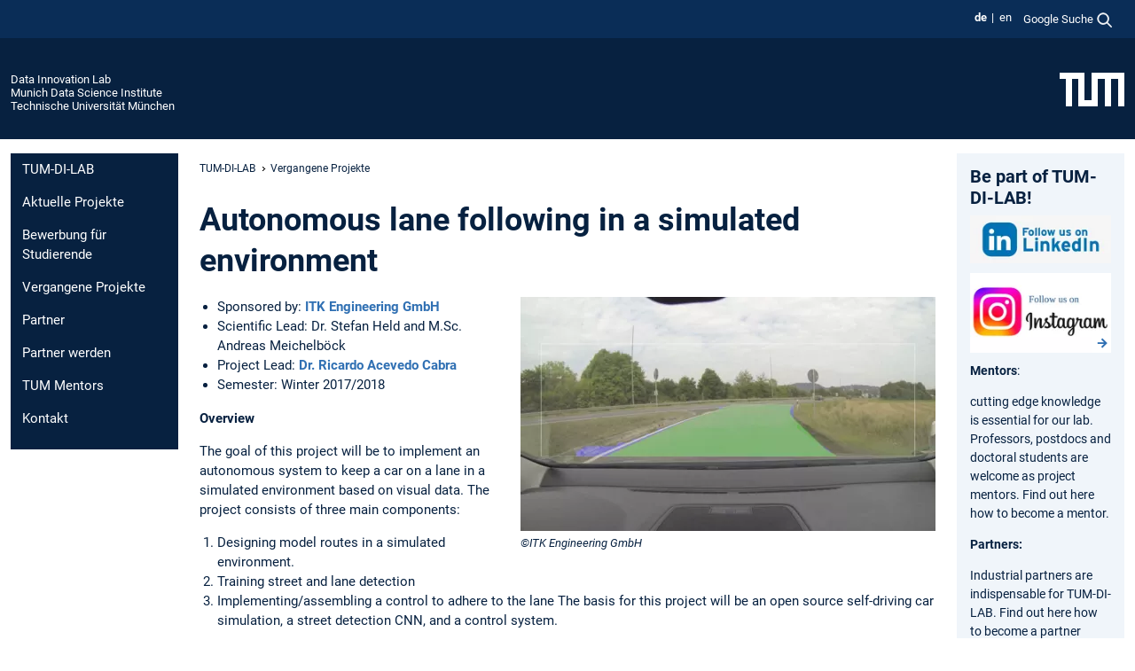

--- FILE ---
content_type: text/html; charset=utf-8
request_url: https://www.mdsi.tum.de/di-lab/vergangene-projekte/autonomous-lane-following-in-a-simulated-environment/
body_size: 7778
content:
<!DOCTYPE html>
<html lang="de">
<head>

<meta charset="utf-8">
<!-- 
	This website is powered by TYPO3 - inspiring people to share!
	TYPO3 is a free open source Content Management Framework initially created by Kasper Skaarhoj and licensed under GNU/GPL.
	TYPO3 is copyright 1998-2026 of Kasper Skaarhoj. Extensions are copyright of their respective owners.
	Information and contribution at https://typo3.org/
-->



<title>Autonomous lane following in a simulated environment - Data Innovation Lab</title>
<meta name="generator" content="TYPO3 CMS">
<meta name="viewport" content="width=device-width, initial-scale=1">
<meta property="og:title" content="Autonomous lane following in a simulated environment">
<meta property="og:site_name" content="Data Innovation Lab">
<meta name="twitter:card" content="summary_large_image">
<meta name="twitter:title" content="Autonomous lane following in a simulated environment">


<link rel="stylesheet" href="/typo3temp/assets/compressed/7015c8c4ac5ff815b57530b221005fc6-03496f8d8b79e51481f12d9606aeed48.css.gz?1768381136" media="all" nonce="V_V40eVAUboufAkOmZJxx4FLxJWLuufvp7ZaHMEmIrdlOLm2kZUlTQ">
<link rel="stylesheet" href="/typo3temp/assets/compressed/tum-icons.min-ddbc51467c431a50a4f6a1ec2bc70699.css.gz?1768381136" media="all" nonce="V_V40eVAUboufAkOmZJxx4FLxJWLuufvp7ZaHMEmIrdlOLm2kZUlTQ">
<link href="/_frontend/bundled/assets/main-Ddhi15Qx.css?1768377399" rel="stylesheet" nonce="V_V40eVAUboufAkOmZJxx4FLxJWLuufvp7ZaHMEmIrdlOLm2kZUlTQ" >




<script nonce="V_V40eVAUboufAkOmZJxx4FLxJWLuufvp7ZaHMEmIrdlOLm2kZUlTQ">let TUM = {
        hp: "/di-lab/tum-di-lab/",
        pid: 312,
        lid: 0,
        search: {
            box: 1,
            path: "/di-lab/suche/"
        },
        video: [],
        loadOnce: {}
    };
    
    
    document.querySelector('html').classList.remove('no-js');
    document.querySelector('html').classList.add('js');</script>
<script nonce="V_V40eVAUboufAkOmZJxx4FLxJWLuufvp7ZaHMEmIrdlOLm2kZUlTQ">
    const m2cCookieLifetime = "7";
</script>

<link rel="icon" type="image/png" href="/_frontend/favicon/favicon-96x96.png" sizes="96x96" />
<link rel="icon" type="image/svg+xml" href="/_frontend/favicon/favicon.svg" />
<link rel="shortcut icon" href="/_frontend/favicon/favicon.ico" />
<link rel="apple-touch-icon" sizes="180x180" href="/_frontend/favicon/apple-touch-icon.png" />
<meta name="apple-mobile-web-app-title" content="TUM" />
<link rel="manifest" href="/_frontend/favicon/site.webmanifest" /><script data-ignore="1" data-cookieconsent="statistics" type="text/plain"></script>



<link rel="canonical" href="https://www.mdsi.tum.de/di-lab/vergangene-projekte/autonomous-lane-following-in-a-simulated-environment/"/>

<link rel="alternate" hreflang="de-DE" href="https://www.mdsi.tum.de/di-lab/vergangene-projekte/autonomous-lane-following-in-a-simulated-environment/"/>
<link rel="alternate" hreflang="en-US" href="https://www.mdsi.tum.de/en/di-lab/past-projects/autonomous-lane-following-in-a-simulated-environment/"/>
<link rel="alternate" hreflang="x-default" href="https://www.mdsi.tum.de/di-lab/vergangene-projekte/autonomous-lane-following-in-a-simulated-environment/"/>
</head>
<body class="" data-pid="312">










<header>
    

<div id="topbar" class="c-topbar py-1">
	<div class="container">
		<a class="c-skiplink"
           id="skipnav"
           href="#content"
           title="Zum Inhalt springen"
           aria-label="Zum Inhalt springen"
        >
			Zum Inhalt springen
		</a>

        <div class="d-flex justify-content-md-end justify-content-between">

            <div class="d-flex">

                

                
                
                
                    
                        
                    
                
                    
                        
                    
                

                
                    <div class="c-languagenav">
                        
                                    <ul class="list-inline  c-languagenav__list">
                                        
                                            
                                            
                                            <li class="list-inline-item  c-languagenav__item">
                                                
                                                        <strong>
                                                            <abbr lang="de" title="Deutsch">de</abbr>
                                                        </strong>
                                                    
                                            </li>
                                            
                                        
                                            
                                            
                                            <li class="list-inline-item  c-languagenav__item">
                                                
                                                        
                                                                <a class="c-languagenav__link" href="/en/di-lab/past-projects/autonomous-lane-following-in-a-simulated-environment/" hreflang="en-US">
                                                                    <abbr lang="en" title="English">en</abbr>
                                                                </a>
                                                            
                                                    
                                            </li>
                                            
                                        
                                    </ul>
                                
                    </div>
                

                
                    
                        
                        <div class="c-global-search">
                            <button class="btn c-global-search__toggle js-search-toggle"
                                    data-testid="search-dialog-opener"
                                    type="button"
                                    aria-controls="global-search-overlay"
                                    aria-haspopup="dialog"
                            >
                                <span>Google Suche</span>
                                <svg width="18px" height="18px" viewBox="-2 -2 20 20">
                                    <path
                                        transform="translate(-1015.000000, -9.000000)"
                                        stroke-width="1"
                                        stroke="currentColor"
                                        fill="currentColor"
                                        d="M1015,16 C1015,19.866 1018.134,23.001 1022,23.001 C1023.753,23.001 1025.351,22.352 1026.579,21.287 L1032,26.707 L1032.707,26.001 L1027.286,20.58 C1028.351,19.352 1029,17.753 1029,16 C1029,12.134 1025.866,9 1022,9 C1018.134,9 1015,12.134 1015,16 L1015,16 Z M1016,16 C1016,12.692 1018.692,10 1022,10 C1025.308,10 1028,12.692 1028,16 C1028,19.309 1025.308,22 1022,22 C1018.692,22 1016,19.309 1016,16 L1016,16 Z"
                                    ></path>
                                </svg>
                            </button>
                            <span class="c-global-search__search">
						        <span id="cse-stub"></span>
					        </span>
                        </div>
                    
                

            </div>

            <div class="d-md-none">
                <button id="menutoggle" class="c-menu-mobile navbar-toggler" type="button" data-bs-toggle="collapse" data-bs-target="#sitenav" aria-expanded="false" title="Navigation öffnen" aria-label="Navigation öffnen">
                    <span class="navbar-toggler-icon"></span>
                    <span class="c-menu-mobile__text">Menü</span>
                </button>
            </div>

            

            <template id="global-search-popup">
                <dialog id="global-search-overlay"
                        class="c-global-search-overlay js-gsc-dialog px-5 py-4 bg-body shadow"
                        aria-labelledby="global-search-popup-title"
                        aria-describedby="global-search-popup-desc"
                >
                    <h2 id="global-search-popup-title" class="fs-1 border-0">Google Custom Search</h2>
                    <p id="global-search-popup-desc">
                        Wir verwenden Google für unsere Suche. Mit Klick auf „Suche aktivieren“ aktivieren Sie das Suchfeld und akzeptieren die Nutzungsbedingungen.
                    </p>
                    <p>
                        <a href="/di-lab/datenschutz/#GoogleCustomSearch" title="Datenschutz">
                            Hinweise zum Einsatz der Google Suche
                        </a>
                    </p>
                    <form method="dialog">
                        <button class="btn btn-primary c-global-search__button c-global-search__accept js-search-activate js-search-close"
                                type="button"
                        >
                            Suche aktivieren
                        </button>
                        <button class="btn-close position-absolute top-0 end-0 p-2 js-search-close"
                                type="button"
                                aria-label="Popup schliessen"
                        >
                        </button>
                    </form>
                </dialog>
            </template>

        </div>

	</div>
</div>

    


<div class="c-siteorg ">
    <div class="container c-siteorg__grid">
        
        <div class="nav clearfix">
            <ul class="c-siteorg__list">
                
                    <li class="l_this">
                        <a href="/di-lab/tum-di-lab/" title="Startseite Data Innovation Lab">
                            Data Innovation Lab
                        </a>
                    </li>
                

                
                        
                        
                    
                
                    <li class="l_parent">
                        <a href="https://www.mdsi.tum.de/mdsi/" title="Startseite Munich Data Science Institute">
                            Munich Data Science Institute
                        </a>
                    </li>
                

                
                    <li class="l_top">
                        <a href="https://www.tum.de/" title="Startseite Technische Universität München">
                            Technische Universität München
                        </a>
                    </li>
                
            </ul>
        </div>
        <div>
            <a href="https://www.tum.de/" title="Startseite www.tum.de">
                <img src="/_assets/32ebf5255105e66824f82cb2d7e14490/Icons/Org/tum-logo.png?neu" alt="Technische Universität München" />
            </a>
        </div>
    </div>
</div>


</header>

    <main id="page-body">
        <div class="container  c-content-area">

            <div class="row">

                <div class="col-md-3 col-xl-2  c-content-area__sitenav">
                    

<div class="c-sitenav navbar navbar-expand-md">
    <div id="sitenav" class="collapse navbar-collapse">
        <nav class="sitemenu c-sitenav__wrapper" aria-label="Hauptnavigation">
            
                <ul id="menuMain"
                    class="accordion c-sitenav__menu"
                >
                    
                        <li class="">

                            
                                    <a href="/di-lab/tum-di-lab/" target="_self" title="TUM-DI-LAB">
                                        TUM-DI-LAB
                                    </a>
                                
                            

                        </li>
                    
                        <li class="">

                            
                                    <a href="/di-lab/projekte/" target="_self" title="Aktuelle Projekte">
                                        Aktuelle Projekte
                                    </a>
                                
                            

                        </li>
                    
                        <li class="">

                            
                                    <a href="/di-lab/bewerbung-fuer-studierende/" target="_self" title="Bewerbung für Studierende">
                                        Bewerbung für Studierende
                                    </a>
                                
                            

                        </li>
                    
                        <li class=" is-active">

                            
                                    <a href="/di-lab/vergangene-projekte/" target="_self" title="Vergangene Projekte">
                                        Vergangene Projekte
                                    </a>
                                
                            

                        </li>
                    
                        <li class="">

                            
                                    <a href="/di-lab/partner/" target="_self" title="Partner">
                                        Partner
                                    </a>
                                
                            

                        </li>
                    
                        <li class="">

                            
                                    <a href="/di-lab/partner-werden/" target="_self" title="Partner werden">
                                        Partner werden
                                    </a>
                                
                            

                        </li>
                    
                        <li class="">

                            
                                    <a href="/di-lab/co-mentoring/" target="_self" title="TUM Mentors">
                                        TUM Mentors
                                    </a>
                                
                            

                        </li>
                    
                        <li class="">

                            
                                    <a href="/di-lab/kontakt/" target="_self" title="Kontakt">
                                        Kontakt
                                    </a>
                                
                            

                        </li>
                    
                </ul>
            
        </nav>
    </div>
</div>






                </div>

                <div class="col-md-6 col-xl-8  c-content-area__main js-link-checker">
                    

<nav aria-label="Breadcrumbs" class="c-breadcrumb">
    
        <ol class="c-breadcrumb__list">
            
                <li class="c-breadcrumb__item ">
                    <a href="/di-lab/tum-di-lab/" title="|" class="c-breadcrumb__link">TUM-DI-LAB</a>
                </li>
            
            
                <li class="c-breadcrumb__item ">
                    
                            <a href="/di-lab/vergangene-projekte/" title="Vergangene Projekte" class="c-breadcrumb__link">
                                Vergangene Projekte
                            </a>
                        
                </li>
            
        </ol>
    
</nav>



                    
                    
<div id="content" class="c-main">

	
			

	

			

					<div id="c1465" class="frame 
 frame-type-textmedia frame-layout-0">
                        
                        
    
    
    
            
                            
                            
                            
                            
                                



                            
                            
	


		
				
			


	
				

    
				

	
			
	
			<h1>
				Autonomous lane following in a simulated environment
			</h1>
		

		












		
				
				



		
				



    



	


                            
    
    

    
            
                                

	
			
			
			

			
					
				

			<div
				class="ce-textpic ce-right ce-intext"
			>

				
					

	<div class="ce-gallery  "
			 data-ce-columns="1"
			 data-ce-images="1"
	>
		

		
					
						
							
								

        

<figure class="image">
	
			
					<picture><source media="(min-width: 1200px)" srcset="/fileadmin/_processed_/4/1/csm_Itk_Engineering_Autonomous_Lane_Keeping_in_a_simulated_environment_a9fc6ae2da.webp" type="image/webp"><source srcset="/fileadmin/_processed_/4/1/csm_Itk_Engineering_Autonomous_Lane_Keeping_in_a_simulated_environment_7921049c13.webp 284w,
                        /fileadmin/_processed_/4/1/csm_Itk_Engineering_Autonomous_Lane_Keeping_in_a_simulated_environment_7427c14c69.webp 328w,
                        /fileadmin/_processed_/4/1/csm_Itk_Engineering_Autonomous_Lane_Keeping_in_a_simulated_environment_a83f36cb43.webp 240w
                "
                sizes="
                    (min-width: 768px) 284px,
                    (min-width: 520px) 328x,
                    240px"
                type="image/webp"><img class="image-embed-item" title="A picture from the inside of a car showing a green road" alt="A picture from the inside of a car showing a green road" loading="lazy" src="/fileadmin/_processed_/4/1/csm_Itk_Engineering_Autonomous_Lane_Keeping_in_a_simulated_environment_cc6973af1a.webp" width="468" height="263" /></picture>

				
		
	<figcaption class="image-caption">©ITK Engineering GmbH</figcaption>
</figure>


    


							
						
					
				

		
	</div>



				

				
						<div class="ce-bodytext">
							
							<ul> 	<li>Sponsored by: <a href="http://www.itk-engineering.de/home/" target="_blank" class="external-link" rel="noreferrer">ITK Engineering GmbH</a></li> 	<li>Scientific Lead: Dr. Stefan Held and M.Sc. Andreas Meichelböck</li> 	<li>Project Lead: <a href="#" data-mailto-token="wksvdy4ns7vklJwk8dew8no" data-mailto-vector="10">Dr. Ricardo Acevedo Cabra</a></li> 	<li>Semester: Winter 2017/2018</li> </ul><p><strong>Overview</strong></p>
<p>The goal of this project will be to implement an autonomous system to keep a car on a lane in a simulated environment based on visual data. The project consists of three main components:</p><ol> 	<li>Designing model routes in a simulated environment.</li> 	<li>Training street and lane detection</li> 	<li>Implementing/assembling a control to adhere to the lane The basis for this project will be an open source self-driving car simulation, a street detection CNN, and a control system.</li> </ol><p>Simulation:</p>
<p>Part one: Designing basic routes, defining interfaces for interaction with the lane detection and a control system.</p>
<p>Part two: Automated generation of training and test scenarios. A first step here is to build basic street blocks which may be combined with routes. These blocks should then be used to visualize predefined routes in the OpenDrive format.</p>
<p>Street detection:</p>
<p>After familiarization with the neural network, the network will be retrained to work on the simulated data. Based on the performance on this data, the network will have to be adapted and a post-processing added.</p>
<p>Control:</p>
<p>After a first PID control is implemented and tested, an advanced control system, for example a fuzzy control will be implemented.</p>
<p>For detailed information please contact <a href="#" data-mailto-token="wksvdy4Bdopkx8RovnJsdu7oxqsxoobsxq8no" data-mailto-vector="10">Dr. Stefan Held</a></p>
<p>For the students accepted to this project, there will be a SCRUM course on October 10th and 11th taking place at the ITK office in Martinsried to prepare the participants for the project.&nbsp;If you are not able to take this course then we will not consider your application. If you apply to this project then write in your application that you will be available to take the course.</p>
<p><strong>Results</strong></p>
<p>The results of this project were summarized in a <a href="/fileadmin/w00cet/di-lab/pdf/ITK_Engineering_WS2017_FinalPresentationDIL.pdf" target="_blank" class="download">final presentation</a> and explained in detail in the final <a href="/fileadmin/w00cet/di-lab/pdf/ITK_Engineering_WS_2017_Dokumentation-Final.pdf" target="_blank" class="download">documentation</a></p>
						</div>
					

				
			</div>
		


	


                            
        

                            
                                



                            
                        
        



						
					</div>

				
		
	





		

</div>

<div class="c-link-to-top  js-link-to-top">
	<a href="#topbar" title="nach oben springen">
		To top
	</a>
</div>



                </div>

                <div class="col-md-3 col-xl-2  c-content-area__aside js-link-checker">
                    
                    

<div id="sidebar" class="sidebar">
	<aside class="c-aside">
		

	

			

					<div id="c6231" class="frame 
 frame-type-textmedia frame-layout-0">
                        
                        
    
    
    
            
                            
                            
                            
                            
                                



                            
                            
	


		
				
			


	
				

    
				

	
			
	
			<h2>
				Be part of TUM-DI-LAB!
			</h2>
		

		












		
				
				



		
				



    



	


                            
    
    

    
            
                                

	
			
			
			

			
					
				

			<div
				class="ce-textpic ce-center ce-above"
			>

				
					

	<div class="ce-gallery  "
			 data-ce-columns="1"
			 data-ce-images="2"
	>
		
			<div class="ce-outer">
				<div class="ce-inner">
		

		
					
						<div class="ce-row">
							
								
									<div class="ce-column">
										

        

<figure class="image">
	
			<a href="https://www.linkedin.com/company/tum-data-innovation-lab/" class="ti ti-link">
				<picture><source media="(min-width: 1400px)" srcset="/fileadmin/_processed_/0/0/csm_LinkedIn_Follow_Us_101022d744.webp" type="image/webp"><source srcset="/fileadmin/_processed_/0/0/csm_LinkedIn_Follow_Us_747839aa38.webp 177w,
                        /fileadmin/_processed_/0/0/csm_LinkedIn_Follow_Us_da276feb76.webp 242w,
                        /fileadmin/_processed_/0/0/csm_LinkedIn_Follow_Us_6a91202560.webp 626w,
                        /fileadmin/_processed_/0/0/csm_LinkedIn_Follow_Us_92bbf80bbb.webp 451w
                "
                sizes="
                    (min-width: 1200px) 177px,
                    (min-width: 768px) 242px,
                    calc(100vw - 54px)"
                type="image/webp"><img class="image-embed-item" loading="lazy" src="/fileadmin/_processed_/0/0/csm_LinkedIn_Follow_Us_54594cff3c.webp" width="626" height="215" alt="" /></picture>

			</a>
		
	
</figure>


    


									</div>
								
							
						</div>
					
						<div class="ce-row">
							
								
									<div class="ce-column">
										

        

<figure class="image">
	
			<a href="https://www.instagram.com/tum.di.lab/" target="_blank" rel="noreferrer" class="ti ti-link">
				<picture><source media="(min-width: 1400px)" srcset="/fileadmin/_processed_/4/a/csm_Follow_us_on_instagram_b6aa0b2f93.webp" type="image/webp"><source srcset="/fileadmin/_processed_/4/a/csm_Follow_us_on_instagram_9333c40992.webp 177w,
                        /fileadmin/_processed_/4/a/csm_Follow_us_on_instagram_5ce3e310b9.webp 242w,
                        /fileadmin/_processed_/4/a/csm_Follow_us_on_instagram_f41d381a59.webp 626w,
                        /fileadmin/_processed_/4/a/csm_Follow_us_on_instagram_106c63cc06.webp 451w
                "
                sizes="
                    (min-width: 1200px) 177px,
                    (min-width: 768px) 242px,
                    calc(100vw - 54px)"
                type="image/webp"><img class="image-embed-item" loading="lazy" src="/fileadmin/_processed_/4/a/csm_Follow_us_on_instagram_2e0ca35d6a.webp" width="626" height="352" alt="" /></picture>

			</a>
		
	
</figure>


    


									</div>
								
							
						</div>
					
				

		
				</div>
			</div>
		
	</div>



				

				
						<div class="ce-bodytext">
							
							<p><strong>Mentors</strong>:&nbsp;</p>
<p>cutting edge knowledge<strong> </strong>is essential for our lab. Professors, postdocs and doctoral students are welcome as project mentors. Find out here how to become a mentor.</p>
<p><strong>Partners:&nbsp;</strong></p>
<p>Industrial partners are indispensable for TUM-DI-LAB. Find out here how to become a partner</p>
						</div>
					

				
			</div>
		


	


                            
        

                            
                                



                            
                        
        



						
					</div>

				
		
	






	

			

					<div id="c1490" class="frame 
 frame-type-textmedia frame-layout-0">
                        
                        
    
    
    
            
                            
                            
                            
                            
                                



                            
                            
	


		
				
			


	
				

    
				

	
			
	
			<h2>
				Munich Data Science Institute
			</h2>
		

		












		
				
				



		
				



    



	


                            
    
    

    
            
                                

	
			
					
                    <p>TUM-DI-LAB is part of the <a href="https://www.mdsi.tum.de/mdsi/startseite/" target="_top" class="internal-link">Munich Data Science Institute (MDSI) </a>since October 2021</p>
				
		


	


                            
        

                            
                                



                            
                        
        



						
					</div>

				
		
	





		
	</aside>
</div>



                </div>

            </div>

        </div>
    </main>



	<footer class="c-footer">

        <div class="c-footer__legal">
            <nav class="container" aria-label="legal links">
                <ul class="list-inline"><li class="list-inline-item"><a href="/di-lab/datenschutz/">Datenschutz</a></li><li class="list-inline-item"><a href="/di-lab/impressum/">Impressum</a></li><li class="list-inline-item"><a href="/di-lab/erklaerung-barrierefreiheit/">Barrierefreiheit</a></li></ul>
                <img aria-hidden="true" src="https://tum.de/hsts/default" height="1" width="1" />
            </nav>
        </div>

        

	</footer>




    
    
    <!-- Matomo Partial -->
    <script data-ignore="1" data-cookieconsent="statistics" type="text/plain" nonce="V_V40eVAUboufAkOmZJxx4FLxJWLuufvp7ZaHMEmIrdlOLm2kZUlTQ">
        var _paq = window._paq = window._paq || [];
       _paq.push(['trackPageView']);
       _paq.push(['enableLinkTracking']);

       (function () {
           var u = "//webstat.srv.tum.de/";
           _paq.push(['setTrackerUrl', u + 'matomo.php']);
           _paq.push(['setSiteId', '84']);

           var d = document, g = d.createElement('script'), s = d.getElementsByTagName('script')[0];
           g.type = 'text/javascript';
           g.async = true;
           g.defer = true;
           g.src = u + 'js/';
           s.parentNode.insertBefore(g, s);
       })();
    </script>
    <!-- End Matomo -->

<script type="module" src="/_frontend/bundled/assets/main-GCZC34PO.js?1768377399" nonce="V_V40eVAUboufAkOmZJxx4FLxJWLuufvp7ZaHMEmIrdlOLm2kZUlTQ"></script>
<script data-ignore="1" data-dp-cookiedesc="layout" nonce="V_V40eVAUboufAkOmZJxx4FLxJWLuufvp7ZaHMEmIrdlOLm2kZUlTQ" type="text/plain">
    
        Diese Webseite verwendet Cookies und Matomo, um die Bedienfreundlichkeit zu erhöhen.
    


    <a aria-label="Weitere Informationen zu unseren verwendeten Cookies"
       class="cc-link"
       href="/di-lab/datenschutz/#AktiveKomponenten"
       rel="noopener noreferrer nofollow"
       target="_blank"
    >
        Weitere Informationen
    </a>


</script>
<script data-ignore="1" data-dp-cookieselect="layout" nonce="V_V40eVAUboufAkOmZJxx4FLxJWLuufvp7ZaHMEmIrdlOLm2kZUlTQ" type="text/plain">
    <div class="dp--cookie-check" xmlns:f="http://www.w3.org/1999/html">
    <label for="dp--cookie-required">
        <input class="dp--check-box" id="dp--cookie-required" tabindex="-1" type="checkbox" name="" value="" checked disabled>
        Notwendig
    </label>
    <label for="dp--cookie-statistics">
        <input class="dp--check-box" id="dp--cookie-statistics" tabindex="1" type="checkbox" name="" value="">
        Statistiken
    </label>
		
</div>

</script>
<script data-ignore="1" data-dp-cookierevoke="layout" nonce="V_V40eVAUboufAkOmZJxx4FLxJWLuufvp7ZaHMEmIrdlOLm2kZUlTQ" type="text/plain">
    <button type="button"
        aria-label="Cookie Consent widerrufen"
        class="dp--revoke {{classes}}"
>
    <i class="dp--icon-fingerprint"></i>
    <span class="dp--hover">Cookies</span>
</button>

</script>
<script data-ignore="1" data-dp-cookieiframe="layout" nonce="V_V40eVAUboufAkOmZJxx4FLxJWLuufvp7ZaHMEmIrdlOLm2kZUlTQ" type="text/plain">
    <div class="dp--overlay-inner" data-nosnippet>
    <div class="dp--overlay-header">{{notice}}</div>
    <div class="dp--overlay-description">{{desc}}</div>
    <div class="dp--overlay-button">
        <button class="db--overlay-submit" onclick="window.DPCookieConsent.forceAccept(this)"
                data-cookieconsent="{{type}}">
        {{btn}}
        </button>
    </div>
</div>

</script>
<script data-ignore="1" nonce="V_V40eVAUboufAkOmZJxx4FLxJWLuufvp7ZaHMEmIrdlOLm2kZUlTQ" type="text/javascript">
    window.cookieconsent_options = {
        overlay: {
            notice: true,
            box: {
                background: 'rgba(48,112,179,.75)',
            text: '#fff'
            },
            btn: {
                background: '#b81839',
            text: '#fff'
            }
            },
            content: {
                message:'Diese Webseite verwendet Cookies und Matomo, um die Bedienfreundlichkeit zu erhöhen.',
            dismiss:'Cookies zulassen!',
            allow:'Speichern',
            deny: 'notwendige <span></span>Cookies',
            link:'Weitere Informationen',
            href:'/di-lab/datenschutz/',
            target:'_blank',
            'allow-all': 'Alle akzeptieren!',
            config: 'Anpassen',
            'config-header':  'Einstellungen für die Zustimmung anpassen',


            cookie: 'Cookies',
            duration: 'Duration',
            vendor: 'Vendor',

            media: {
                notice: 'Cookie-Hinweis',
            desc: 'Durch das Laden dieser Ressource wird eine Verbindung zu externen Servern hergestellt, die Cookies und andere Tracking-Technologien verwenden, um die Benutzererfahrung zu personalisieren und zu verbessern. Weitere Informationen finden Sie in unserer Datenschutzerklärung.',
            btn: 'Erlaube Cookies und lade diese Ressource',
            },
            },
            theme: 'basic',
            position: 'bottom-right',
            type: 'opt-in',
            revokable: true,
            reloadOnRevoke: false,
            checkboxes: {"statistics":"false","marketing":"false"},
            cookies: [],
            palette: {
                popup: {
                    background: 'rgba(48,112,179,1)',
            text: '#fff'
            },
            button: {
                background: '#b81839',
            text: '#fff',
            }
        }
    };
</script>
<!--
  ~ Copyright (c) 2021.
  ~
  ~ @category   TYPO3
  ~
  ~ @copyright  2021 Dirk Persky (https://github.com/DirkPersky)
  ~ @author     Dirk Persky <info@dp-wired.de>
  ~ @license    MIT
  -->


<!-- Begin Cookie Consent plugin by Dirk Persky - https://github.com/DirkPersky/typo3-dp_cookieconsent -->






<!-- End Cookie Consent plugin -->
</body>
</html>